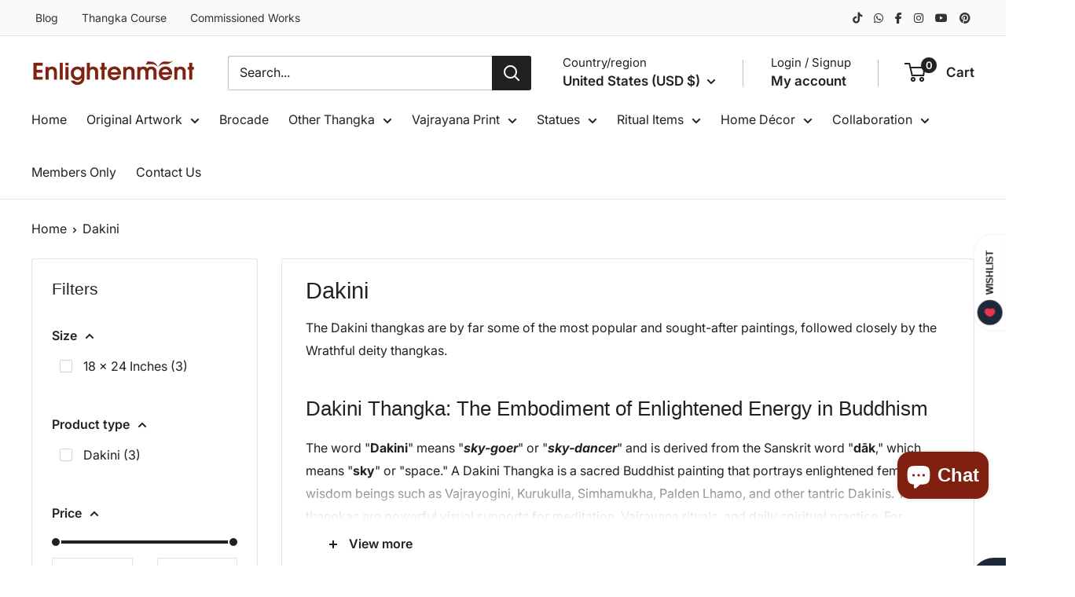

--- FILE ---
content_type: text/html; charset=utf-8
request_url: https://www.google.com/recaptcha/api2/aframe
body_size: 153
content:
<!DOCTYPE HTML><html><head><meta http-equiv="content-type" content="text/html; charset=UTF-8"></head><body><script nonce="6_51LUuhv1VKIpWHSTi5QA">/** Anti-fraud and anti-abuse applications only. See google.com/recaptcha */ try{var clients={'sodar':'https://pagead2.googlesyndication.com/pagead/sodar?'};window.addEventListener("message",function(a){try{if(a.source===window.parent){var b=JSON.parse(a.data);var c=clients[b['id']];if(c){var d=document.createElement('img');d.src=c+b['params']+'&rc='+(localStorage.getItem("rc::a")?sessionStorage.getItem("rc::b"):"");window.document.body.appendChild(d);sessionStorage.setItem("rc::e",parseInt(sessionStorage.getItem("rc::e")||0)+1);localStorage.setItem("rc::h",'1769060969741');}}}catch(b){}});window.parent.postMessage("_grecaptcha_ready", "*");}catch(b){}</script></body></html>